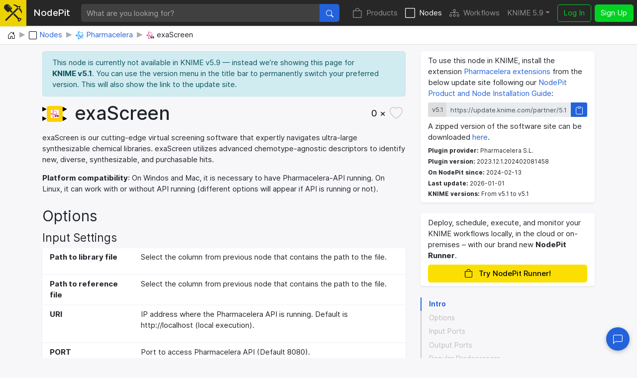

--- FILE ---
content_type: text/html; charset=utf-8
request_url: https://nodepit.com/node/org.knime.python3.nodes.extension.ExtensionNodeSetFactory%24DynamicExtensionNodeFactory%23exaScreen
body_size: 10088
content:
<!DOCTYPE html><html lang="en"><head><title>exaScreen — NodePit</title><link rel="stylesheet" href="/main.e559aa5f8430b25df749.css"><meta name="viewport" content="width=device-width, initial-scale=1"><meta name="description" content="Short one-line description of the node."><meta name="keywords" content="node,exaScreen,Pharmacelera,Pharmacelera extensions,Pharmacelera S.L."><meta property="og:title" content="exaScreen — NodePit"><meta property="og:description" content="Short one-line description of the node."><meta property="og:type" content="website"><meta property="og:url" content="https://nodepit.com/node/org.knime.python3.nodes.extension.ExtensionNodeSetFactory%24DynamicExtensionNodeFactory%23exaScreen"><meta property="og:image" content="https://nodepit.com/images/5.1/nodes/org.knime.python3.nodes.extension.ExtensionNodeSetFactory%24DynamicExtensionNodeFactory%23exaScreen/og-image.png"><meta property="og:site_name" content="NodePit"><meta name="twitter:card" content="summary"><meta name="twitter:site" content="@NodePit"><meta name="twitter:title" content="exaScreen — NodePit"><meta name="twitter:description" content="Short one-line description of the node."><meta name="twitter:image" content="https://nodepit.com/images/5.1/nodes/org.knime.python3.nodes.extension.ExtensionNodeSetFactory%24DynamicExtensionNodeFactory%23exaScreen/og-image.png"><link rel="shortcut icon" href="/favicon.ico"><link rel="apple-touch-icon" sizes="192x192" href="/nodepit-touch-192.dfd8cc9dc97f0f89142f.png"><meta name="apple-mobile-web-app-capable" content="yes"><meta name="apple-mobile-web-app-status-bar-style" content="black"><link rel="manifest" href="/manifest.webmanifest"><meta name="theme-color" content="#fcdf02"><link rel="search" type="application/opensearchdescription+xml" href="/opensearch.xml" title="NodePit search"><link rel="alternate" type="application/rss+xml" title="Changelog: All Products" href="/product/feed.xml"><meta property="og:image:width" content="256"><meta property="og:image:height" content="256"></head><body data-spy="scroll" data-target="#section-nav" data-offset="150"><div id="wrapper"><nav class="navbar navbar-expand-lg navbar-dark fixed-top shadow-sm with-search" id="navbar"><a class="navbar-brand" href="/"><div class="logo" id="loading"><svg width="100%" height="100%" viewBox="0 0 250 245" version="1.1" xmlns="http://www.w3.org/2000/svg" xmlns:xlink="http://www.w3.org/1999/xlink" xml:space="preserve" style="fill-rule:evenodd;clip-rule:evenodd;stroke-linejoin:round;stroke-miterlimit:2;"><g><g><path d="M20.914,214.158l-0.007,-0.007l109.26,-108.464l53.392,-53.697l-1.834,-1.838c-0.614,-0.611 -0.92,-1.222 -0.92,-2.141c0,-0.916 0.306,-1.53 0.92,-2.141l0.916,-0.919c-22.338,-21.419 -54.162,-34.271 -54.468,-34.271c-1.224,-0.613 -1.836,-1.836 -1.836,-3.06c0,-1.224 0.916,-2.449 2.142,-2.754c12.545,-3.06 40.699,-1.53 68.85,25.704l1.53,-1.53c1.224,-1.225 3.06,-1.225 4.285,0l1.529,1.53l2.448,-2.448c2.448,-2.449 5.508,-3.672 8.874,-3.672c3.366,0 6.426,1.223 8.873,3.672c2.45,2.448 3.673,5.507 3.673,8.873c0,3.367 -1.223,6.428 -3.673,8.875l-2.447,2.447l1.53,1.53c0.612,0.614 0.917,1.224 0.917,2.141c0,0.918 -0.305,1.531 -0.917,2.143l-1.225,1.226c27.541,28.152 29.378,56.916 26.011,69.461c-0.305,1.224 -1.53,2.144 -2.754,2.144l-0.307,0c-1.223,0 -2.142,-0.615 -2.753,-1.839c0,-0.305 -12.851,-32.741 -34.884,-55.079l-1.225,1.224c-0.611,0.611 -1.528,0.919 -2.141,0.919c-0.612,0 -1.529,-0.308 -2.142,-0.919l-3.672,-3.366l-53.084,53.084l-14.104,13.827l-95.157,94.948l-0.035,-0.035c-4.296,4.296 -11.271,4.296 -15.567,0c-4.296,-4.295 -4.296,-11.271 0,-15.566l0.002,-0.002Zm180.095,-178.633l16.523,16.525l-12.853,12.851l-16.524,-16.524l12.854,-12.852Z"/><path d="M79.181,95.226l-14.826,14.626c-4.043,4.047 -10.644,4.047 -14.687,0l-37.027,-37.026c-32.384,-31.182 5.024,-85.904 46.244,-69.08c5.085,2.075 9.849,5.219 13.733,9.102l37.025,37.64c3.978,3.977 3.978,10.71 0,14.689l-14.746,14.546l26.657,26.515l-15.666,15.551l-26.707,-26.563Zm-16.462,-76.404c-1.224,-1.223 -3.061,-1.223 -4.285,0c-1.222,1.225 -1.222,3.06 0,4.283l33.048,33.356c0.614,0.613 1.53,0.918 2.144,0.918c0.61,0 1.528,-0.305 2.141,-0.918c1.224,-1.225 1.224,-3.06 0,-4.283l-33.048,-33.356Z" style="fill-rule:nonzero;"/><path d="M210.422,194.629c3.048,-1.343 6.367,-2.108 9.809,-2.108l0.613,0.007l0.611,0.021c6.091,0.278 11.708,2.643 16.101,7.034l5.356,5.356c2.347,2.347 2.347,6.154 0,8.502l-29.685,29.684c-1.128,1.128 -2.657,1.761 -4.251,1.761c-1.595,0 -3.124,-0.634 -4.251,-1.761c0,0 -5.354,-5.355 -5.353,-5.354c-4.69,-4.688 -7.065,-10.764 -7.065,-17.324c0,-3.698 0.754,-7.241 2.25,-10.467l-65.195,-64.843l6.319,-6.305l9.389,-9.204l65.352,65.001Zm9.809,9.916c-3.396,0 -6.523,1.511 -8.965,3.68l-3.395,3.399c-2.383,2.38 -3.54,5.488 -3.54,8.823c0,3.333 1.159,6.439 3.541,8.821l1.105,1.104l21.182,-21.182l-1.103,-1.104c-2.233,-2.232 -5.105,-3.392 -8.203,-3.528l-0.622,-0.013Z"/></g></g></svg>
<div class="spinner spinner-border text-dark" role="status"><span class="sr-only">Loading …</span></div></div><span class="label d-none d-lg-inline mr-sm-4">NodePit</span></a><form class="search-form mr-3" method="get" action="/"><div class="input-group"><input class="form-control form-control no-glow query" id="query" type="text" placeholder="What are you looking for?" name="q" value="" autocomplete="off" accesskey="s" required="required"/><div class="input-group-append"><button class="btn btn-primary" id="search-button" type="submit"><svg xmlns="http://www.w3.org/2000/svg" width="16" height="16" fill="currentColor" class="bi bi-search" viewBox="0 0 16 16">
  <path d="M11.742 10.344a6.5 6.5 0 1 0-1.397 1.398h-.001c.03.04.062.078.098.115l3.85 3.85a1 1 0 0 0 1.415-1.414l-3.85-3.85a1.007 1.007 0 0 0-.115-.1zM12 6.5a5.5 5.5 0 1 1-11 0 5.5 5.5 0 0 1 11 0z"/>
</svg></button></div></div></form><button class="navbar-toggler" id="navbar-button" type="button" data-toggle="collapse" data-target="#navbar-toggler" aria-controls="navbar-toggler" aria-expanded="false" aria-label="Toggle navigation"><span class="navbar-toggler-icon"></span></button><div class="collapse navbar-collapse" id="navbar-toggler"><ul class="navbar-nav ml-auto sections"><li class="nav-item"><a class="nav-link" href="/product" accesskey="p"><span class="icon"><svg xmlns="http://www.w3.org/2000/svg" width="16" height="16" fill="currentColor" class="bi bi-bag" viewBox="0 0 16 16">
  <path d="M8 1a2.5 2.5 0 0 1 2.5 2.5V4h-5v-.5A2.5 2.5 0 0 1 8 1zm3.5 3v-.5a3.5 3.5 0 1 0-7 0V4H1v10a2 2 0 0 0 2 2h10a2 2 0 0 0 2-2V4h-3.5zM2 5h12v9a1 1 0 0 1-1 1H3a1 1 0 0 1-1-1V5z"/>
</svg></span>Products</a></li><li class="nav-item active"><a class="nav-link" href="/category/" accesskey="n"><span class="icon"><svg xmlns="http://www.w3.org/2000/svg" width="16" height="16" fill="currentColor" class="bi bi-square" viewBox="0 0 16 16">
  <path d="M14 1a1 1 0 0 1 1 1v12a1 1 0 0 1-1 1H2a1 1 0 0 1-1-1V2a1 1 0 0 1 1-1h12zM2 0a2 2 0 0 0-2 2v12a2 2 0 0 0 2 2h12a2 2 0 0 0 2-2V2a2 2 0 0 0-2-2H2z"/>
</svg></span>Nodes</a></li><li class="nav-item"><a class="nav-link" href="/server/" accesskey="w"><span class="icon"><svg xmlns="http://www.w3.org/2000/svg" width="16" height="16" fill="currentColor" class="bi bi-diagram-3" viewBox="0 0 16 16">
  <path fill-rule="evenodd" d="M6 3.5A1.5 1.5 0 0 1 7.5 2h1A1.5 1.5 0 0 1 10 3.5v1A1.5 1.5 0 0 1 8.5 6v1H14a.5.5 0 0 1 .5.5v1a.5.5 0 0 1-1 0V8h-5v.5a.5.5 0 0 1-1 0V8h-5v.5a.5.5 0 0 1-1 0v-1A.5.5 0 0 1 2 7h5.5V6A1.5 1.5 0 0 1 6 4.5v-1zM8.5 5a.5.5 0 0 0 .5-.5v-1a.5.5 0 0 0-.5-.5h-1a.5.5 0 0 0-.5.5v1a.5.5 0 0 0 .5.5h1zM0 11.5A1.5 1.5 0 0 1 1.5 10h1A1.5 1.5 0 0 1 4 11.5v1A1.5 1.5 0 0 1 2.5 14h-1A1.5 1.5 0 0 1 0 12.5v-1zm1.5-.5a.5.5 0 0 0-.5.5v1a.5.5 0 0 0 .5.5h1a.5.5 0 0 0 .5-.5v-1a.5.5 0 0 0-.5-.5h-1zm4.5.5A1.5 1.5 0 0 1 7.5 10h1a1.5 1.5 0 0 1 1.5 1.5v1A1.5 1.5 0 0 1 8.5 14h-1A1.5 1.5 0 0 1 6 12.5v-1zm1.5-.5a.5.5 0 0 0-.5.5v1a.5.5 0 0 0 .5.5h1a.5.5 0 0 0 .5-.5v-1a.5.5 0 0 0-.5-.5h-1zm4.5.5a1.5 1.5 0 0 1 1.5-1.5h1a1.5 1.5 0 0 1 1.5 1.5v1a1.5 1.5 0 0 1-1.5 1.5h-1a1.5 1.5 0 0 1-1.5-1.5v-1zm1.5-.5a.5.5 0 0 0-.5.5v1a.5.5 0 0 0 .5.5h1a.5.5 0 0 0 .5-.5v-1a.5.5 0 0 0-.5-.5h-1z"/>
</svg></span>Workflows</a></li></ul><ul class="navbar-nav mr-sm-2 versions"><li class="nav-item dropdown" id="versions"><a class="nav-link dropdown-toggle" href="#" data-toggle="dropdown" aria-haspopup="true" aria-expanded="false" title="Select your KNIME version">KNIME 5.9</a><div class="dropdown-menu dropdown-menu-right" aria-labelledby="versions"><a class="dropdown-item disabled text-muted small">KNIME 5</a><a class="dropdown-item version d-flex justify-content-between align-items-center active" href="#" data-version="5.9">5.9</a><a class="dropdown-item version d-flex justify-content-between align-items-center" href="#" data-version="5.8">5.8<span class="badge badge-pill badge-notification">LTS</span></a><a class="dropdown-item version d-flex justify-content-between align-items-center" href="#" data-version="5.7">5.7</a><a class="dropdown-item version d-flex justify-content-between align-items-center" href="#" data-version="5.6">5.6</a><a class="dropdown-item version d-flex justify-content-between align-items-center" href="#" data-version="5.5">5.5<span class="badge badge-pill badge-notification">LTS</span></a><a class="dropdown-item version d-flex justify-content-between align-items-center" href="#" data-version="5.4">5.4</a><a class="dropdown-item version d-flex justify-content-between align-items-center" href="#" data-version="5.3">5.3</a><a class="dropdown-item version d-flex justify-content-between align-items-center" href="#" data-version="5.2">5.2</a><a class="dropdown-item version d-flex justify-content-between align-items-center" href="#" data-version="5.1">5.1</a><a class="dropdown-item version d-flex justify-content-between align-items-center" href="#" data-version="5.0">5.0</a><div class="dropdown-divider"></div><a class="dropdown-item disabled text-muted small">KNIME 4</a><a class="dropdown-item version d-flex justify-content-between align-items-center" href="#" data-version="4.7">4.7</a><a class="dropdown-item version d-flex justify-content-between align-items-center" href="#" data-version="4.6">4.6</a><a class="dropdown-item version d-flex justify-content-between align-items-center" href="#" data-version="4.5">4.5</a><a class="dropdown-item version d-flex justify-content-between align-items-center" href="#" data-version="4.4">4.4</a><a class="dropdown-item version d-flex justify-content-between align-items-center" href="#" data-version="4.3">4.3</a><a class="dropdown-item version d-flex justify-content-between align-items-center" href="#" data-version="4.2">4.2</a><a class="dropdown-item version d-flex justify-content-between align-items-center" href="#" data-version="4.1">4.1</a><a class="dropdown-item version d-flex justify-content-between align-items-center" href="#" data-version="4.0">4.0</a><div class="dropdown-divider"></div><a class="dropdown-item disabled text-muted small">KNIME 3</a><a class="dropdown-item version d-flex justify-content-between align-items-center" href="#" data-version="3.7">3.7</a><a class="dropdown-item version d-flex justify-content-between align-items-center" href="#" data-version="3.6">3.6</a><div class="dropdown-divider"></div><a class="dropdown-item disabled text-muted small">In Development</a><a class="dropdown-item version d-flex justify-content-between align-items-center" href="#" data-version="5.10">5.10<span class="badge badge-pill badge-notification">Nightly</span></a></div></li></ul><ul class="navbar-nav"><li class="nav-item login-buttons"><a class="btn btn-outline-success mr-2" href="/login">Log In</a><a class="btn btn-success" href="/signup">Sign Up</a></li></ul></div></nav><div id="top"></div><div class="path-crumb bg-white"><nav aria-label="breadcrumb"><ol class="breadcrumb" itemscope="itemscope" itemtype="https://schema.org/BreadcrumbList"><li class="breadcrumb-item" itemprop="itemListElement" itemscope="itemscope" itemtype="https://schema.org/ListItem"><a href="/" itemscope="itemscope" itemtype="https://schema.org/WebPage" itemprop="item" itemid="/"><img class="icon" itemprop="image" src="data:image/svg+xml,%3csvg xmlns='http://www.w3.org/2000/svg' width='16' height='16' fill='currentColor' class='bi bi-house-door' viewBox='0 0 16 16'%3e %3cpath d='M8.354 1.146a.5.5 0 0 0-.708 0l-6 6A.5.5 0 0 0 1.5 7.5v7a.5.5 0 0 0 .5.5h4.5a.5.5 0 0 0 .5-.5v-4h2v4a.5.5 0 0 0 .5.5H14a.5.5 0 0 0 .5-.5v-7a.5.5 0 0 0-.146-.354L13 5.793V2.5a.5.5 0 0 0-.5-.5h-1a.5.5 0 0 0-.5.5v1.293L8.354 1.146zM2.5 14V7.707l5.5-5.5 5.5 5.5V14H10v-4a.5.5 0 0 0-.5-.5h-3a.5.5 0 0 0-.5.5v4H2.5z'/%3e %3c/svg%3e" alt="Home"/><span class="label sr-only" itemprop="name">Home</span></a><meta itemprop="position" content="1"/></li><li class="breadcrumb-item" itemprop="itemListElement" itemscope="itemscope" itemtype="https://schema.org/ListItem"><a href="/category/" itemscope="itemscope" itemtype="https://schema.org/WebPage" itemprop="item" itemid="/category/"><img class="icon" itemprop="image" src="data:image/svg+xml,%3csvg xmlns='http://www.w3.org/2000/svg' width='16' height='16' fill='currentColor' class='bi bi-square' viewBox='0 0 16 16'%3e %3cpath d='M14 1a1 1 0 0 1 1 1v12a1 1 0 0 1-1 1H2a1 1 0 0 1-1-1V2a1 1 0 0 1 1-1h12zM2 0a2 2 0 0 0-2 2v12a2 2 0 0 0 2 2h12a2 2 0 0 0 2-2V2a2 2 0 0 0-2-2H2z'/%3e %3c/svg%3e" alt="Nodes"/><span class="label" itemprop="name">Nodes</span></a><meta itemprop="position" content="2"/></li><li class="breadcrumb-item" itemprop="itemListElement" itemscope="itemscope" itemtype="https://schema.org/ListItem"><a href="/category/Pharmacelera" itemscope="itemscope" itemtype="https://schema.org/WebPage" itemprop="item" itemid="/category/Pharmacelera"><img class="icon" itemprop="image" src="[data-uri]" alt="Pharmacelera"/><span class="label" itemprop="name">Pharmacelera</span></a><meta itemprop="position" content="3"/></li><li class="breadcrumb-item" itemprop="itemListElement" itemscope="itemscope" itemtype="https://schema.org/ListItem"><span href="/node/org.knime.python3.nodes.extension.ExtensionNodeSetFactory%24DynamicExtensionNodeFactory%23exaScreen"><img class="icon" itemprop="image" src="[data-uri]" alt="exaScreen"/><span class="label" itemprop="name">exaScreen</span></span><meta itemprop="position" content="4"/></li></ol></nav></div><div class="container-fluid content with-breadcrumb wide"><div class="row"><div class="col-md-8 col-sm-12"><div class="details"><div class="alert alert-danger collapse" role="alert"><div class="msg"></div></div><div class="alert alert-info " role="alert"><div class="msg"><div>This node is currently not available in KNIME&nbsp;v5.9 — instead we’re showing this page for <strong>KNIME&nbsp;v5.1</strong>. You can use the version menu in the title bar to permanently switch your preferred version. This will also show the link to the update site.</div></div></div><div class="alert alert-success collapse" role="alert"><div class="msg"></div></div><div class="top"><a class="prevent-click" href="https://nodepit.com/node/org.knime.python3.nodes.extension.ExtensionNodeSetFactory%24DynamicExtensionNodeFactory%23exaScreen" draggable="true"><div class="node-image" style="width:50px;height:32px"><svg xmlns="http://www.w3.org/2000/svg" xmlns:xlink="http://www.w3.org/1999/xlink" width="100%" height="100%" viewBox="0 0 100 64" style="font-family: Helvetica Neue,Helvetica,Arial,sans-serif; font-size: 20px;">
<polygon points="1,5 16,13 1,21" fill="#000000" stroke="#000000" stroke-width="2" />
<polygon points="1,43 16,51 1,59" fill="#000000" stroke="#000000" stroke-width="2" />
<polygon points="83,5 98,13 83,21" fill="#000000" stroke="#000000" stroke-width="2" />
<polygon points="83,43 98,51 83,59" fill="#000000" stroke="#000000" stroke-width="2" />
<path d="M26,0 h48 a8,8 0 0 1 8,8 v48 a8,8 0 0 1 -8,8 h-48 a8,8 0 0 1 -8,-8 v-48 a8,8 0 0 1 8,-8 z" fill="#FFD104" />
<image xlink:href="[data-uri]" x="34" y="16" width="32px" height="32px" />
</svg></div></a><h1><span>exaScreen</span></h1><button class="bookmark" id="bookmark" data-id="org.knime.python3.nodes.extension.ExtensionNodeSetFactory$DynamicExtensionNodeFactory#exaScreen" data-type="node"><span class="wrap"><span class="count">0 ×</span><span class="fill"><svg xmlns="http://www.w3.org/2000/svg" width="16" height="16" fill="currentColor" class="bi bi-heart-fill" viewBox="0 0 16 16">
  <path fill-rule="evenodd" d="M8 1.314C12.438-3.248 23.534 4.735 8 15-7.534 4.736 3.562-3.248 8 1.314z"/>
</svg></span><span class="outline"><svg xmlns="http://www.w3.org/2000/svg" width="16" height="16" fill="currentColor" class="bi bi-heart" viewBox="0 0 16 16">
  <path d="m8 2.748-.717-.737C5.6.281 2.514.878 1.4 3.053c-.523 1.023-.641 2.5.314 4.385.92 1.815 2.834 3.989 6.286 6.357 3.452-2.368 5.365-4.542 6.286-6.357.955-1.886.838-3.362.314-4.385C13.486.878 10.4.28 8.717 2.01L8 2.748zM8 15C-7.333 4.868 3.279-3.04 7.824 1.143c.06.055.119.112.176.171a3.12 3.12 0 0 1 .176-.17C12.72-3.042 23.333 4.867 8 15z"/>
</svg></span></span></button></div><div class="intro"><p>exaScreen is our cutting-edge virtual screening software that expertly navigates ultra-large synthesizable chemical libraries. exaScreen utilizes advanced chemotype-agnostic descriptors to identify new, diverse, synthesizable, and purchasable hits.</p>
<p><b>Platform compatibility</b>: On Windos and Mac, it is necessary to have Pharmacelera-API running. On Linux, it can work with or without API running (different options will appear if API is running or not).</p></div><h2 class="heading"><a class="anchor-target" id="options"></a><a class="anchor" href="#options"><svg xmlns="http://www.w3.org/2000/svg" width="16" height="16" fill="currentColor" class="bi bi-link-45deg" viewBox="0 0 16 16">
  <path d="M4.715 6.542 3.343 7.914a3 3 0 1 0 4.243 4.243l1.828-1.829A3 3 0 0 0 8.586 5.5L8 6.086a1.002 1.002 0 0 0-.154.199 2 2 0 0 1 .861 3.337L6.88 11.45a2 2 0 1 1-2.83-2.83l.793-.792a4.018 4.018 0 0 1-.128-1.287z"/>
  <path d="M6.586 4.672A3 3 0 0 0 7.414 9.5l.775-.776a2 2 0 0 1-.896-3.346L9.12 3.55a2 2 0 1 1 2.83 2.83l-.793.792c.112.42.155.855.128 1.287l1.372-1.372a3 3 0 1 0-4.243-4.243L6.586 4.672z"/>
</svg></a>Options</h2><h4 class="heading"><a class="anchor-target" id="input-settings"></a><a class="anchor" href="#input-settings"><svg xmlns="http://www.w3.org/2000/svg" width="16" height="16" fill="currentColor" class="bi bi-link-45deg" viewBox="0 0 16 16">
  <path d="M4.715 6.542 3.343 7.914a3 3 0 1 0 4.243 4.243l1.828-1.829A3 3 0 0 0 8.586 5.5L8 6.086a1.002 1.002 0 0 0-.154.199 2 2 0 0 1 .861 3.337L6.88 11.45a2 2 0 1 1-2.83-2.83l.793-.792a4.018 4.018 0 0 1-.128-1.287z"/>
  <path d="M6.586 4.672A3 3 0 0 0 7.414 9.5l.775-.776a2 2 0 0 1-.896-3.346L9.12 3.55a2 2 0 1 1 2.83 2.83l-.793.792c.112.42.155.855.128 1.287l1.372-1.372a3 3 0 1 0-4.243-4.243L6.586 4.672z"/>
</svg></a>Input Settings</h4><dl class="row options"><dt class="col-sm-3">Path to library file
</dt><dd class="col-sm-9"><p>Select the column from previous node that contains the path to the file.</p></dd><dt class="col-sm-3">Path to reference file
</dt><dd class="col-sm-9"><p>Select the column from previous node that contains the path to the file.</p></dd><dt class="col-sm-3">URI
</dt><dd class="col-sm-9"><p>IP address where the Pharmacelera API is running. Default is http://localhost (local execution).</p></dd><dt class="col-sm-3">PORT
</dt><dd class="col-sm-9"><p>Port to access Pharmacelera API (Default 8080).</p></dd><dt class="col-sm-3">License path
</dt><dd class="col-sm-9"><p>Use this option to indicate the path to the license file. To run the Virtual Screening Node is necessary to have a valid license file to allow you to run simulations. To obtain a valid license file, please, contact Pharmacelera (contact@pharmacelera.com).</p></dd></dl><h4 class="heading"><a class="anchor-target" id="output-settings"></a><a class="anchor" href="#output-settings"><svg xmlns="http://www.w3.org/2000/svg" width="16" height="16" fill="currentColor" class="bi bi-link-45deg" viewBox="0 0 16 16">
  <path d="M4.715 6.542 3.343 7.914a3 3 0 1 0 4.243 4.243l1.828-1.829A3 3 0 0 0 8.586 5.5L8 6.086a1.002 1.002 0 0 0-.154.199 2 2 0 0 1 .861 3.337L6.88 11.45a2 2 0 1 1-2.83-2.83l.793-.792a4.018 4.018 0 0 1-.128-1.287z"/>
  <path d="M6.586 4.672A3 3 0 0 0 7.414 9.5l.775-.776a2 2 0 0 1-.896-3.346L9.12 3.55a2 2 0 1 1 2.83 2.83l-.793.792c.112.42.155.855.128 1.287l1.372-1.372a3 3 0 1 0-4.243-4.243L6.586 4.672z"/>
</svg></a>Output Settings</h4><dl class="row options"><dt class="col-sm-3">Number of enumerated molecules
</dt><dd class="col-sm-9"><p>Number of enumerated molecules in de_novo_molecules.sdf and de_novo_molecules.smi files</p></dd><dt class="col-sm-3">Working Directory
</dt><dd class="col-sm-9"><p>Working directory where screening files are stored. You can enter Windows, Linux or macOS paths.</p>
<p>When using API, a folder name output will be created. All API executions will be saved there with the output name given.</p>
<ul>
<li>
<p>Windows: C:/PATH/TO/WORKDIR</p>
</li>
<li>
<p>Linux/MacOS: /PATH/TO/WORKDIR</p>
</li>
</ul></dd><dt class="col-sm-3">Output Directory Name
</dt><dd class="col-sm-9"><p>Name of the folder that contains the outputs of the node.</p>
<p>When using API, a folder name <b>output</b> will be created. All API executions will be saved there with the output name given.</p></dd></dl><div class="row"><div class="col-6"><h2 class="heading"><a class="anchor-target" id="input-ports"></a><a class="anchor" href="#input-ports"><svg xmlns="http://www.w3.org/2000/svg" width="16" height="16" fill="currentColor" class="bi bi-link-45deg" viewBox="0 0 16 16">
  <path d="M4.715 6.542 3.343 7.914a3 3 0 1 0 4.243 4.243l1.828-1.829A3 3 0 0 0 8.586 5.5L8 6.086a1.002 1.002 0 0 0-.154.199 2 2 0 0 1 .861 3.337L6.88 11.45a2 2 0 1 1-2.83-2.83l.793-.792a4.018 4.018 0 0 1-.128-1.287z"/>
  <path d="M6.586 4.672A3 3 0 0 0 7.414 9.5l.775-.776a2 2 0 0 1-.896-3.346L9.12 3.55a2 2 0 1 1 2.83 2.83l-.793.792c.112.42.155.855.128 1.287l1.372-1.372a3 3 0 1 0-4.243-4.243L6.586 4.672z"/>
</svg></a>Input Ports</h2><dl class="row ports"><dt class="col-sm-2"><abbr title="Port 0: Library"><a href="/port/org.knime.core.node.BufferedDataTable"><img src="data:image/svg+xml,%3csvg xmlns='http://www.w3.org/2000/svg' xmlns:xlink='http://www.w3.org/1999/xlink' width='12' height='12' viewBox='0 0 12 12'%3e%3cpolygon points='1%2c1 10%2c6 1%2c11' fill='black' stroke='black' stroke-width='2' /%3e%3c/svg%3e" alt="Icon"/></a></abbr></dt><dd class="col-sm-10"><p>Connect to Table Creator node containing library pha or pha.gz path to file.</p></dd><dt class="col-sm-2"><abbr title="Port 1: Reference"><a href="/port/org.knime.core.node.BufferedDataTable"><img src="data:image/svg+xml,%3csvg xmlns='http://www.w3.org/2000/svg' xmlns:xlink='http://www.w3.org/1999/xlink' width='12' height='12' viewBox='0 0 12 12'%3e%3cpolygon points='1%2c1 10%2c6 1%2c11' fill='black' stroke='black' stroke-width='2' /%3e%3c/svg%3e" alt="Icon"/></a></abbr></dt><dd class="col-sm-10"><p>Connect to SDF Reader node containing SDF path (check Add column with source location in SDF Reader). You can also connect with Table Creator node, including the path to the file.</p></dd></dl></div><div class="col-6"><h2 class="heading"><a class="anchor-target" id="output-ports"></a><a class="anchor" href="#output-ports"><svg xmlns="http://www.w3.org/2000/svg" width="16" height="16" fill="currentColor" class="bi bi-link-45deg" viewBox="0 0 16 16">
  <path d="M4.715 6.542 3.343 7.914a3 3 0 1 0 4.243 4.243l1.828-1.829A3 3 0 0 0 8.586 5.5L8 6.086a1.002 1.002 0 0 0-.154.199 2 2 0 0 1 .861 3.337L6.88 11.45a2 2 0 1 1-2.83-2.83l.793-.792a4.018 4.018 0 0 1-.128-1.287z"/>
  <path d="M6.586 4.672A3 3 0 0 0 7.414 9.5l.775-.776a2 2 0 0 1-.896-3.346L9.12 3.55a2 2 0 1 1 2.83 2.83l-.793.792c.112.42.155.855.128 1.287l1.372-1.372a3 3 0 1 0-4.243-4.243L6.586 4.672z"/>
</svg></a>Output Ports</h2><dl class="row ports"><dt class="col-sm-2"><abbr title="Port 0: Smiles output"><a href="/port/org.knime.core.node.BufferedDataTable"><img src="data:image/svg+xml,%3csvg xmlns='http://www.w3.org/2000/svg' xmlns:xlink='http://www.w3.org/1999/xlink' width='12' height='12' viewBox='0 0 12 12'%3e%3cpolygon points='1%2c1 10%2c6 1%2c11' fill='black' stroke='black' stroke-width='2' /%3e%3c/svg%3e" alt="Icon"/></a></abbr></dt><dd class="col-sm-10"><p>List of ranked compounds in smiles format.</p></dd><dt class="col-sm-2"><abbr title="Port 1: SDF output"><a href="/port/org.knime.core.node.BufferedDataTable"><img src="data:image/svg+xml,%3csvg xmlns='http://www.w3.org/2000/svg' xmlns:xlink='http://www.w3.org/1999/xlink' width='12' height='12' viewBox='0 0 12 12'%3e%3cpolygon points='1%2c1 10%2c6 1%2c11' fill='black' stroke='black' stroke-width='2' /%3e%3c/svg%3e" alt="Icon"/></a></abbr></dt><dd class="col-sm-10"><p>List of ranked compounds in sdf format.</p></dd></dl></div></div><div class="row"><div class="col-6"><h2 class="heading"><a class="anchor-target" id="predecessors"></a><a class="anchor" href="#predecessors"><svg xmlns="http://www.w3.org/2000/svg" width="16" height="16" fill="currentColor" class="bi bi-link-45deg" viewBox="0 0 16 16">
  <path d="M4.715 6.542 3.343 7.914a3 3 0 1 0 4.243 4.243l1.828-1.829A3 3 0 0 0 8.586 5.5L8 6.086a1.002 1.002 0 0 0-.154.199 2 2 0 0 1 .861 3.337L6.88 11.45a2 2 0 1 1-2.83-2.83l.793-.792a4.018 4.018 0 0 1-.128-1.287z"/>
  <path d="M6.586 4.672A3 3 0 0 0 7.414 9.5l.775-.776a2 2 0 0 1-.896-3.346L9.12 3.55a2 2 0 1 1 2.83 2.83l-.793.792c.112.42.155.855.128 1.287l1.372-1.372a3 3 0 1 0-4.243-4.243L6.586 4.672z"/>
</svg></a>Popular Predecessors</h2><ul class="list-unstyled node-list nodes" id="list-predecessors"><li class="no-items">No recommendations found</li></ul></div><div class="col-6"><h2 class="heading"><a class="anchor-target" id="successors"></a><a class="anchor" href="#successors"><svg xmlns="http://www.w3.org/2000/svg" width="16" height="16" fill="currentColor" class="bi bi-link-45deg" viewBox="0 0 16 16">
  <path d="M4.715 6.542 3.343 7.914a3 3 0 1 0 4.243 4.243l1.828-1.829A3 3 0 0 0 8.586 5.5L8 6.086a1.002 1.002 0 0 0-.154.199 2 2 0 0 1 .861 3.337L6.88 11.45a2 2 0 1 1-2.83-2.83l.793-.792a4.018 4.018 0 0 1-.128-1.287z"/>
  <path d="M6.586 4.672A3 3 0 0 0 7.414 9.5l.775-.776a2 2 0 0 1-.896-3.346L9.12 3.55a2 2 0 1 1 2.83 2.83l-.793.792c.112.42.155.855.128 1.287l1.372-1.372a3 3 0 1 0-4.243-4.243L6.586 4.672z"/>
</svg></a>Popular Successors</h2><ul class="list-unstyled node-list nodes" id="list-successors"><li class="no-items">No recommendations found</li></ul></div></div><h2 class="heading"><a class="anchor-target" id="views"></a><a class="anchor" href="#views"><svg xmlns="http://www.w3.org/2000/svg" width="16" height="16" fill="currentColor" class="bi bi-link-45deg" viewBox="0 0 16 16">
  <path d="M4.715 6.542 3.343 7.914a3 3 0 1 0 4.243 4.243l1.828-1.829A3 3 0 0 0 8.586 5.5L8 6.086a1.002 1.002 0 0 0-.154.199 2 2 0 0 1 .861 3.337L6.88 11.45a2 2 0 1 1-2.83-2.83l.793-.792a4.018 4.018 0 0 1-.128-1.287z"/>
  <path d="M6.586 4.672A3 3 0 0 0 7.414 9.5l.775-.776a2 2 0 0 1-.896-3.346L9.12 3.55a2 2 0 1 1 2.83 2.83l-.793.792c.112.42.155.855.128 1.287l1.372-1.372a3 3 0 1 0-4.243-4.243L6.586 4.672z"/>
</svg></a>Views</h2><dl class="row views"><dd class="no-items">This node has no views</dd></dl><h2 class="heading"><a class="anchor-target" id="workflows"></a><a class="anchor" href="#workflows"><svg xmlns="http://www.w3.org/2000/svg" width="16" height="16" fill="currentColor" class="bi bi-link-45deg" viewBox="0 0 16 16">
  <path d="M4.715 6.542 3.343 7.914a3 3 0 1 0 4.243 4.243l1.828-1.829A3 3 0 0 0 8.586 5.5L8 6.086a1.002 1.002 0 0 0-.154.199 2 2 0 0 1 .861 3.337L6.88 11.45a2 2 0 1 1-2.83-2.83l.793-.792a4.018 4.018 0 0 1-.128-1.287z"/>
  <path d="M6.586 4.672A3 3 0 0 0 7.414 9.5l.775-.776a2 2 0 0 1-.896-3.346L9.12 3.55a2 2 0 1 1 2.83 2.83l-.793.792c.112.42.155.855.128 1.287l1.372-1.372a3 3 0 1 0-4.243-4.243L6.586 4.672z"/>
</svg></a>Workflows</h2><ul class="workflows" id="used-workflows"><li class="no-items">No workflows found</li></ul><h2 class="heading"><a class="anchor-target" id="links"></a><a class="anchor" href="#links"><svg xmlns="http://www.w3.org/2000/svg" width="16" height="16" fill="currentColor" class="bi bi-link-45deg" viewBox="0 0 16 16">
  <path d="M4.715 6.542 3.343 7.914a3 3 0 1 0 4.243 4.243l1.828-1.829A3 3 0 0 0 8.586 5.5L8 6.086a1.002 1.002 0 0 0-.154.199 2 2 0 0 1 .861 3.337L6.88 11.45a2 2 0 1 1-2.83-2.83l.793-.792a4.018 4.018 0 0 1-.128-1.287z"/>
  <path d="M6.586 4.672A3 3 0 0 0 7.414 9.5l.775-.776a2 2 0 0 1-.896-3.346L9.12 3.55a2 2 0 1 1 2.83 2.83l-.793.792c.112.42.155.855.128 1.287l1.372-1.372a3 3 0 1 0-4.243-4.243L6.586 4.672z"/>
</svg></a>Links</h2><ul class="links" id="link-list"><li class="no-items">No links available</li></ul><h2 class="heading"><a class="anchor-target" id="developers"></a><a class="anchor" href="#developers"><svg xmlns="http://www.w3.org/2000/svg" width="16" height="16" fill="currentColor" class="bi bi-link-45deg" viewBox="0 0 16 16">
  <path d="M4.715 6.542 3.343 7.914a3 3 0 1 0 4.243 4.243l1.828-1.829A3 3 0 0 0 8.586 5.5L8 6.086a1.002 1.002 0 0 0-.154.199 2 2 0 0 1 .861 3.337L6.88 11.45a2 2 0 1 1-2.83-2.83l.793-.792a4.018 4.018 0 0 1-.128-1.287z"/>
  <path d="M6.586 4.672A3 3 0 0 0 7.414 9.5l.775-.776a2 2 0 0 1-.896-3.346L9.12 3.55a2 2 0 1 1 2.83 2.83l-.793.792c.112.42.155.855.128 1.287l1.372-1.372a3 3 0 1 0-4.243-4.243L6.586 4.672z"/>
</svg></a>Developers</h2><div class="developers" id="devInfo"><p>You want to see the source code for this node? Click the following button and we’ll use our super-powers to find it for you.</p><div class="button"><button class="btn btn-primary" id="showDevInfo" type="button" data-id="org.knime.python3.nodes.extension.ExtensionNodeSetFactory$DynamicExtensionNodeFactory#exaScreen"><svg xmlns="http://www.w3.org/2000/svg" width="16" height="16" fill="currentColor" class="bi bi-github" viewBox="0 0 16 16">
  <path d="M8 0C3.58 0 0 3.58 0 8c0 3.54 2.29 6.53 5.47 7.59.4.07.55-.17.55-.38 0-.19-.01-.82-.01-1.49-2.01.37-2.53-.49-2.69-.94-.09-.23-.48-.94-.82-1.13-.28-.15-.68-.52-.01-.53.63-.01 1.08.58 1.23.82.72 1.21 1.87.87 2.33.66.07-.52.28-.87.51-1.07-1.78-.2-3.64-.89-3.64-3.95 0-.87.31-1.59.82-2.15-.08-.2-.36-1.02.08-2.12 0 0 .67-.21 2.2.82.64-.18 1.32-.27 2-.27.68 0 1.36.09 2 .27 1.53-1.04 2.2-.82 2.2-.82.44 1.1.16 1.92.08 2.12.51.56.82 1.27.82 2.15 0 3.07-1.87 3.75-3.65 3.95.29.25.54.73.54 1.48 0 1.07-.01 1.93-.01 2.2 0 .21.15.46.55.38A8.012 8.012 0 0 0 16 8c0-4.42-3.58-8-8-8z"/>
</svg> Find Source</button></div></div></div></div><div class="sidebar col-md-4 col-sm-12"><div class="d-block d-md-none"><h2 class="heading"><a class="anchor-target" id="installation"></a><a class="anchor" href="#installation"><svg xmlns="http://www.w3.org/2000/svg" width="16" height="16" fill="currentColor" class="bi bi-link-45deg" viewBox="0 0 16 16">
  <path d="M4.715 6.542 3.343 7.914a3 3 0 1 0 4.243 4.243l1.828-1.829A3 3 0 0 0 8.586 5.5L8 6.086a1.002 1.002 0 0 0-.154.199 2 2 0 0 1 .861 3.337L6.88 11.45a2 2 0 1 1-2.83-2.83l.793-.792a4.018 4.018 0 0 1-.128-1.287z"/>
  <path d="M6.586 4.672A3 3 0 0 0 7.414 9.5l.775-.776a2 2 0 0 1-.896-3.346L9.12 3.55a2 2 0 1 1 2.83 2.83l-.793.792c.112.42.155.855.128 1.287l1.372-1.372a3 3 0 1 0-4.243-4.243L6.586 4.672z"/>
</svg></a>Installation</h2></div><div class="install"><div class="body"><p>To use this node in KNIME, install the
extension
<a href="/iu/com.pharmacelera.features.pharmacelera_extensions.feature.group">Pharmacelera extensions</a>
from the below update site
following our
<a href="/node-installation-guide">NodePit Product and Node Installation Guide</a>:</p><div class="input-group input-group-sm update-site"><div class="input-group-prepend"><div class="input-group-text">v5.1</div></div><input class="form-control url" type="text" value="https://update.knime.com/partner/5.1" readonly="readonly"/><div class="input-group-append"><button class="btn btn-primary copy-url" type="button"><svg xmlns="http://www.w3.org/2000/svg" width="16" height="16" fill="currentColor" class="bi bi-clipboard" viewBox="0 0 16 16">
  <path d="M4 1.5H3a2 2 0 0 0-2 2V14a2 2 0 0 0 2 2h10a2 2 0 0 0 2-2V3.5a2 2 0 0 0-2-2h-1v1h1a1 1 0 0 1 1 1V14a1 1 0 0 1-1 1H3a1 1 0 0 1-1-1V3.5a1 1 0 0 1 1-1h1v-1z"/>
  <path d="M9.5 1a.5.5 0 0 1 .5.5v1a.5.5 0 0 1-.5.5h-3a.5.5 0 0 1-.5-.5v-1a.5.5 0 0 1 .5-.5h3zm-3-1A1.5 1.5 0 0 0 5 1.5v1A1.5 1.5 0 0 0 6.5 4h3A1.5 1.5 0 0 0 11 2.5v-1A1.5 1.5 0 0 0 9.5 0h-3z"/>
</svg></button></div></div><p>A zipped version of the software site can be downloaded
<a href="https://update.knime.com/partner/5.1/com.knime.update.partner_5.1.0.zip" data-track-download="data-track-download">here</a>.</p><div class="facts"><div><strong>Plugin provider:</strong> Pharmacelera S.L.</div><div><strong>Plugin version:</strong> 2023.12.1.202402081458</div><div><strong>On NodePit since:</strong> 2024-02-13</div><div><strong>Last update:</strong> 2026-01-01</div><div><strong>KNIME versions: </strong> From v5.1 to v5.1</div></div></div></div><div class="install d-none d-md-block"><div class="body"><p>Deploy, schedule, execute, and monitor your KNIME workflows locally, in the cloud
or on-premises – with our brand new <strong>NodePit Runner</strong>.</p><a class="btn btn-primary btn-block cta-button" href="/product/runner" data-track-click="nodepit-runner-cta"><svg xmlns="http://www.w3.org/2000/svg" width="16" height="16" fill="currentColor" class="bi bi-bag" viewBox="0 0 16 16">
  <path d="M8 1a2.5 2.5 0 0 1 2.5 2.5V4h-5v-.5A2.5 2.5 0 0 1 8 1zm3.5 3v-.5a3.5 3.5 0 1 0-7 0V4H1v10a2 2 0 0 0 2 2h10a2 2 0 0 0 2-2V4h-3.5zM2 5h12v9a1 1 0 0 1-1 1H3a1 1 0 0 1-1-1V5z"/>
</svg><span class="ml-1">Try NodePit Runner!</span></a></div></div><nav class="section-nav" id="section-nav"><a class="nav-link" href="#top">Intro</a><a class="nav-link" href="#options">Options</a><a class="nav-link" href="#input-ports">Input Ports</a><a class="nav-link" href="#output-ports">Output Ports</a><a class="nav-link" href="#predecessors">Popular Predecessors</a><a class="nav-link" href="#successors">Popular Successors</a><a class="nav-link" href="#views">Views</a><a class="nav-link" href="#workflows">Workflows</a><a class="nav-link" href="#links">Links</a><a class="nav-link" href="#developers">Developers</a></nav></div></div></div><a id="feedback-button" href="/feedback?url=https://nodepit.com/node/org.knime.python3.nodes.extension.ExtensionNodeSetFactory%24DynamicExtensionNodeFactory%23exaScreen" rel="nofollow"><svg xmlns="http://www.w3.org/2000/svg" width="16" height="16" fill="currentColor" class="bi bi-chat-left" viewBox="0 0 16 16">
  <path d="M14 1a1 1 0 0 1 1 1v8a1 1 0 0 1-1 1H4.414A2 2 0 0 0 3 11.586l-2 2V2a1 1 0 0 1 1-1h12zM2 0a2 2 0 0 0-2 2v12.793a.5.5 0 0 0 .854.353l2.853-2.853A1 1 0 0 1 4.414 12H14a2 2 0 0 0 2-2V2a2 2 0 0 0-2-2H2z"/>
</svg></a><footer><div class="container-fluid"><div class="row"><div class="col-md-6"><div class="text-muted small"><p><b>NodePit</b> is the world’s first and most comprehensive search engine that allows you
to easily search, find and install KNIME nodes and workflows. Explore the KNIME community’s
variety.</p><p><a href="/de/imprint">Impressum</a> / <a href="/en/imprint">Imprint</a><br />
<a href="/de/privacy">Datenschutzerklärung</a> / <a href="/en/privacy">Privacy Policy</a></p></div></div><div class="col-md-6"><div class="text-muted small clearfix"><p><b>Thank you</b> to the following supporters — without them, NodePit would not be possible!</p><div><div class="sponsor"><a href="https://www.cloudandheat.com" target="_blank" rel="noreferrer" title="Cloud&amp;Heat"><img src="/cloudandheat-new-rotated-opt.585d8f087d90225d4a82.svg" alt=""></a></div><div class="sponsor"><a href="https://seleniumnodes.com" target="_blank" rel="noreferrer" title="Selenium Nodes"><img src="/selenium-nodes-horizontal-black-300x100.9cc1659dd5af53ddf551.svg" alt=""></a></div></div></div><div class="text-muted small"><strong>Legal info:</strong> The KNIME® trademark is registered in the United States and Germany by the<a href="https://www.knime.com/trademark-information" target="_blank" rel="noreferrer nofollow"> KNIME GmbH</a>. NodePit is not affiliated with KNIME®.</div></div></div></div></footer></div><script id="ackee-config" type="application/json">{"server":"https://ackee.nodepit.com","domainId":"e95ea213-4382-4c2e-b4cf-f327f29d611b","events":{"click":"41bd319b-8ca5-4dd2-9da6-6d819d103033","select-suggestion":"43a45e5e-890d-49d2-8a9a-4e60479cd8d3","paginate":"87a8da78-50e3-412e-933c-a407752ae832","switch-version":"bd8e0068-daea-40e0-babe-9c58465bdcab"}}</script><script src="/main.e559aa5f8430b25df749.js"></script></body></html>